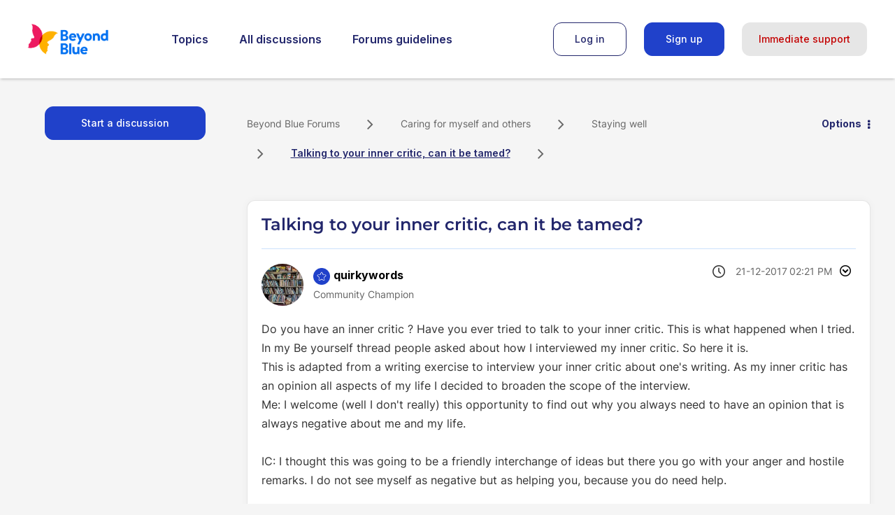

--- FILE ---
content_type: text/html; charset=UTF-8
request_url: https://forums.beyondblue.org.au/t5/staying-well/talking-to-your-inner-critic-can-it-be-tamed/m-p/336115/highlight/true
body_size: 1880
content:
<!DOCTYPE html>
<html lang="en">
<head>
    <meta charset="utf-8">
    <meta name="viewport" content="width=device-width, initial-scale=1">
    <title></title>
    <style>
        body {
            font-family: "Arial";
        }
    </style>
    <script type="text/javascript">
    window.awsWafCookieDomainList = [];
    window.gokuProps = {
"key":"AQIDAHjcYu/GjX+QlghicBgQ/7bFaQZ+m5FKCMDnO+vTbNg96AH4rNVz6su/VZEN8ZENhuRFAAAAfjB8BgkqhkiG9w0BBwagbzBtAgEAMGgGCSqGSIb3DQEHATAeBglghkgBZQMEAS4wEQQMHtBCXf9B+pJ2/29OAgEQgDukEVPElPDYSfamSrvyxPl7iEpF7msKJ+X2JcVoiD6/fFu/+yi7EHB5AmsWBhRVTr/y925s7dcBY+6fsg==",
          "iv":"D549iQEojAAADPao",
          "context":"b6UfaqYBByEJXaFxkVtDwD7h/AKPHeMnztGsgOffuDgUtnfq33oAZool5rviYIDuE07aGrZ/N3qus7DZTDTx4kDh7cs5sm2nzM0YgOfb2FTVYR94AUKst8W4ehbg2bZziy3yqP99AD4L5/gkEwe3HofZyFefBBqsOzMubhqJXjLygKeUy72zSNmd5ByC71FhkllSW64K2Buak3otGO0dWjrrPDIZan3ulohz2A4n5EEMYjhO1kYGDZlpdmeXBEPqM/3FtJcgHpr0eF9MP72xPZGkDJTKdGmD9A0iOC4qgWImTqIi/4tadE3fHuwsXxlYune6n60IuWrBBh/w+/1TsqK74EtTR0/6bk/Ej0k9ShFy5THUbCl7tTYjTTlb0zd7q9UmRtMGfDuNLWOXRJUxOdTkeECTToZ/uujZXfXV"
};
    </script>
    <script src="https://bc0439715fa6.967eb88d.us-east-2.token.awswaf.com/bc0439715fa6/9cc22144cf83/0e39f9208af8/challenge.js"></script>
</head>
<body>
    <div id="challenge-container"></div>
    <script type="text/javascript">
        AwsWafIntegration.saveReferrer();
        AwsWafIntegration.checkForceRefresh().then((forceRefresh) => {
            if (forceRefresh) {
                AwsWafIntegration.forceRefreshToken().then(() => {
                    window.location.reload(true);
                });
            } else {
                AwsWafIntegration.getToken().then(() => {
                    window.location.reload(true);
                });
            }
        });
    </script>
    <noscript>
        <h1>JavaScript is disabled</h1>
        In order to continue, we need to verify that you're not a robot.
        This requires JavaScript. Enable JavaScript and then reload the page.
    </noscript>
</body>
</html>